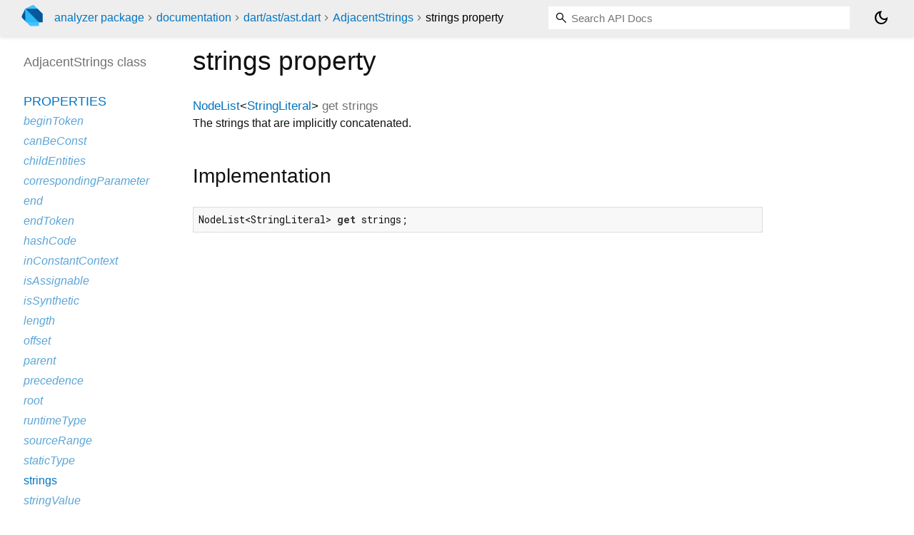

--- FILE ---
content_type: text/html; charset="utf-8"
request_url: https://pub.dev/documentation/analyzer/latest/dart_ast_ast/AdjacentStrings/strings.html
body_size: 1542
content:
<!DOCTYPE html>
<html lang="en"><head><meta name="robots" content="noindex"/><script type="text/javascript" src="https://www.googletagmanager.com/gtm.js?id=GTM-MX6DBN9" async="async"></script><script type="text/javascript" src="/static/hash-jnfujih4/js/gtm.js"></script><meta charset="utf-8"/><meta http-equiv="X-UA-Compatible" content="IE=edge"/><meta name="viewport" content="width=device-width, height=device-height, initial-scale=1, user-scalable=no"/><meta name="generator" content="made with love by dartdoc"/><meta name="description" content="API docs for the strings property from the AdjacentStrings class, for the Dart programming language."/><title>strings property - AdjacentStrings class - ast library - Dart API</title><link rel="canonical" href="https://pub.dev/documentation/analyzer/latest/dart_ast_ast/AdjacentStrings/strings.html"/><link rel="preconnect" href="https://fonts.gstatic.com"/><link rel="stylesheet" href="https://fonts.googleapis.com/css2?family=Roboto+Mono:ital,wght@0,300;0,400;0,500;0,700;1,400&amp;display=swap"/><link rel="stylesheet" href="https://fonts.googleapis.com/css2?family=Material+Symbols+Outlined:opsz,wght,FILL,GRAD@24,400,0,0"/><link rel="stylesheet" href="/static/hash-jnfujih4/css/dartdoc.css"/><link rel="icon" href="/favicon.ico?hash=nk4nss8c7444fg0chird9erqef2vkhb8"/></head><body class="light-theme" data-base-href="../../" data-using-base-href="false"><noscript><iframe src="https://www.googletagmanager.com/ns.html?id=GTM-MX6DBN9" height="0" width="0" style="display:none;visibility:hidden"></iframe></noscript><script src="/static/hash-jnfujih4/js/dark-init.js"></script><div id="overlay-under-drawer"></div><header id="title"><span id="sidenav-left-toggle" class="material-symbols-outlined" role="button" tabindex="0">menu</span><a class="hidden-xs" href="/"><img src="/static/hash-jnfujih4/img/dart-logo.svg" alt="" width="30" height="30" role="presentation" aria-label="Go to the landing page of pub.dev" style="height: 30px; margin-right: 1em;"/></a><ol class="breadcrumbs gt-separated dark hidden-xs"><li><a href="/packages/analyzer">analyzer package</a></li><li><a href="../../index.html">documentation</a></li><li><a href="../../dart_ast_ast/">dart&#47;ast&#47;ast.dart</a></li><li><a href="../../dart_ast_ast/AdjacentStrings-class.html">AdjacentStrings</a></li><li class="self-crumb">strings property</li></ol><div class="self-name">strings property</div><form class="search navbar-right" role="search"><input id="search-box" class="form-control typeahead" type="text" placeholder="Loading search..." autocomplete="off"/></form><button id="theme-button" class="toggle" aria-label="Light and dark mode toggle" title="Toggle between light and dark mode"><span id="dark-theme-button" class="material-symbols-outlined" aria-hidden="true">dark_mode</span><span id="light-theme-button" class="material-symbols-outlined" aria-hidden="true">light_mode</span></button></header><main><div id="dartdoc-main-content" class="main-content" data-above-sidebar="dart_ast_ast/AdjacentStrings-class-sidebar.html" data-below-sidebar="">
    <div>
<h1><span class="kind-property">strings</span> property 
</h1></div>

    

    
        
  <div id="getter">
    <div class="multi-line-signature">
      
      <span class="returntype"><a href="../../dart_ast_ast/NodeList-class.html">NodeList</a><span class="signature">&lt;<wbr><span class="type-parameter"><a href="../../dart_ast_ast/StringLiteral-class.html">StringLiteral</a></span>&gt;</span></span>
      get
      <span class="name ">strings</span>
      

    </div>
    
<div class="desc markdown markdown-body">
  <p>The strings that are implicitly concatenated.</p>
</div>

    
<div class="summary source-code" id="source">
  <h2><span>Implementation</span></h2>
  <pre class="language-dart"><code class="language-dart">NodeList&lt;StringLiteral&gt; get strings;</code></pre>
</div>

  </div>


</div><div id="dartdoc-sidebar-left" class="sidebar sidebar-offcanvas-left"><header id="header-search-sidebar" class="hidden-l"><form class="search-sidebar" role="search"><input id="search-sidebar" class="form-control typeahead" type="text" placeholder="Loading search..." autocomplete="off"/></form></header><ol id="sidebar-nav" class="breadcrumbs gt-separated dark hidden-l"><li><a href="/packages/analyzer">analyzer package</a></li><li><a href="../../index.html">documentation</a></li><li><a href="../../dart_ast_ast/">dart&#47;ast&#47;ast</a></li><li><a href="../../dart_ast_ast/AdjacentStrings-class.html">AdjacentStrings</a></li><li class="self-crumb">strings property</li></ol>
  <!-- The search input and breadcrumbs below are only responsively visible at low resolutions. -->



  <h5>AdjacentStrings class</h5>
  <div id="dartdoc-sidebar-left-content"></div>
</div><div id="dartdoc-sidebar-right" class="sidebar sidebar-offcanvas-right">
</div></main><footer><span class="no-break">analyzer 10.0.2</span></footer><script src="/static/hash-jnfujih4/dartdoc/resources/highlight.pack.js"></script><script src="/static/hash-jnfujih4/dartdoc/resources/docs.dart.js"></script></body></html>

--- FILE ---
content_type: text/html; charset="utf-8"
request_url: https://pub.dev/documentation/analyzer/latest/dart_ast_ast/AdjacentStrings-class-sidebar.html
body_size: -553
content:
<ol>



    
        <li class="section-title">
          <a href="dart_ast_ast/AdjacentStrings-class.html#instance-properties">Properties</a>
        </li>
          
<li class="inherited">
  <a href="dart_ast_ast/AstNode/beginToken.html">beginToken</a>
</li>
          
<li class="inherited">
  <a href="dart_ast_ast/Expression/canBeConst.html">canBeConst</a>
</li>
          
<li class="inherited">
  <a href="dart_ast_ast/AstNode/childEntities.html">childEntities</a>
</li>
          
<li class="inherited">
  <a href="dart_ast_ast/Expression/correspondingParameter.html">correspondingParameter</a>
</li>
          
<li class="inherited">
  <a href="dart_ast_ast/AstNode/end.html">end</a>
</li>
          
<li class="inherited">
  <a href="dart_ast_ast/AstNode/endToken.html">endToken</a>
</li>
          
<li class="inherited">
  <a href="https://api.dart.dev/stable/3.10.8/dart-core/Object/hashCode.html">hashCode</a>
</li>
          
<li class="inherited">
  <a href="dart_ast_ast/Expression/inConstantContext.html">inConstantContext</a>
</li>
          
<li class="inherited">
  <a href="dart_ast_ast/Expression/isAssignable.html">isAssignable</a>
</li>
          
<li class="inherited">
  <a href="dart_ast_ast/AstNode/isSynthetic.html">isSynthetic</a>
</li>
          
<li class="inherited">
  <a href="dart_ast_ast/AstNode/length.html">length</a>
</li>
          
<li class="inherited">
  <a href="dart_ast_ast/AstNode/offset.html">offset</a>
</li>
          
<li class="inherited">
  <a href="dart_ast_ast/AstNode/parent.html">parent</a>
</li>
          
<li class="inherited">
  <a href="dart_ast_ast/Expression/precedence.html">precedence</a>
</li>
          
<li class="inherited">
  <a href="dart_ast_ast/AstNode/root.html">root</a>
</li>
          
<li class="inherited">
  <a href="https://api.dart.dev/stable/3.10.8/dart-core/Object/runtimeType.html">runtimeType</a>
</li>
          
<li class="inherited">
  <a href="dart_ast_syntactic_entity/SyntacticEntity/sourceRange.html">sourceRange</a>
</li>
          
<li class="inherited">
  <a href="dart_ast_ast/Expression/staticType.html">staticType</a>
</li>
          
<li>
  <a href="dart_ast_ast/AdjacentStrings/strings.html">strings</a>
</li>
          
<li class="inherited">
  <a href="dart_ast_ast/StringLiteral/stringValue.html">stringValue</a>
</li>
          
<li class="inherited">
  <a href="dart_ast_ast/Expression/unParenthesized.html">unParenthesized</a>
</li>

        <li class="section-title inherited"><a href="dart_ast_ast/AdjacentStrings-class.html#instance-methods">Methods</a></li>
          
<li class="inherited">
  <a href="dart_ast_ast/AstNode/accept.html">accept</a>
</li>
          
<li class="inherited">
  <a href="dart_ast_ast/Expression/computeConstantValue.html">computeConstantValue</a>
</li>
          
<li class="inherited">
  <a href="dart_ast_ast/AstNode/findPrevious.html">findPrevious</a>
</li>
          
<li class="inherited">
  <a href="https://api.dart.dev/stable/3.10.8/dart-core/Object/noSuchMethod.html">noSuchMethod</a>
</li>
          
<li class="inherited">
  <a href="dart_ast_ast/AstNode/thisOrAncestorMatching.html">thisOrAncestorMatching</a>
</li>
          
<li class="inherited">
  <a href="dart_ast_ast/AstNode/thisOrAncestorOfType.html">thisOrAncestorOfType</a>
</li>
          
<li class="inherited">
  <a href="dart_ast_ast/AstNode/toSource.html">toSource</a>
</li>
          
<li class="inherited">
  <a href="https://api.dart.dev/stable/3.10.8/dart-core/Object/toString.html">toString</a>
</li>
          
<li class="inherited">
  <a href="dart_ast_ast/AstNode/visitChildren.html">visitChildren</a>
</li>

        <li class="section-title inherited"><a href="dart_ast_ast/AdjacentStrings-class.html#operators">Operators</a></li>
          
<li class="inherited">
  <a href="https://api.dart.dev/stable/3.10.8/dart-core/Object/operator_equals.html">operator ==</a>
</li>

    

    


</ol>
